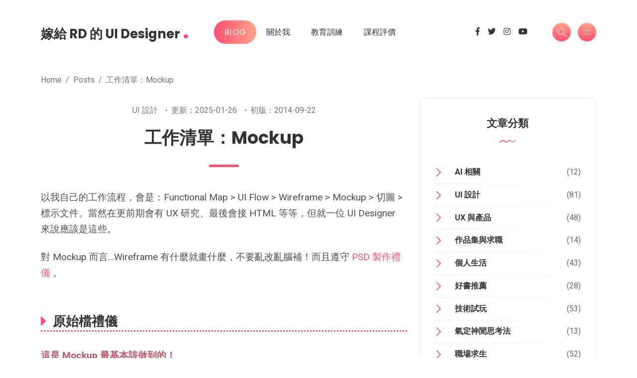

--- FILE ---
content_type: text/html
request_url: https://blog.akanelee.me/posts/234421-job-listings-mockup/
body_size: 6954
content:
<!doctype html><html lang=zh-TW><head><meta charset=utf-8><title>工作清單：Mockup &#183; 嫁給 RD 的 UI Designer</title><meta name=description content="以我自己的工作流程，會是：Functional Map > UI Flow > Wireframe > Mockup > 切圖 > 標示文件。當然在更前期會有 UX 研究、最後會接 HTML 等等，但就一位 UI Designer 來說應該是這些。
對 Mockup 而言&mldr;Wireframe 有什麼就畫什麼，不要亂改亂腦補！而且遵守 PSD 製作禮儀
 。"><meta name=viewport content="width=device-width,initial-scale=1,maximum-scale=1"><meta property="og:url" content="https://blog.akanelee.me/posts/234421-job-listings-mockup/"><meta property="og:site_name" content="嫁給 RD 的 UI Designer"><meta property="og:title" content="工作清單：Mockup"><meta property="og:description" content="以我自己的工作流程，會是：Functional Map > UI Flow > Wireframe > Mockup > 切圖 > 標示文件。當然在更前期會有 UX 研究、最後會接 HTML 等等，但就一位 UI Designer 來說應該是這些。
對 Mockup 而言…Wireframe 有什麼就畫什麼，不要亂改亂腦補！而且遵守 PSD 製作禮儀 。"><meta property="og:locale" content="zh_TW"><meta property="og:type" content="article"><meta property="article:section" content="posts"><meta property="article:published_time" content="2014-09-22T10:25:00+08:00"><meta property="article:modified_time" content="2025-01-26T21:32:37+08:00"><meta property="article:tag" content="UI設計"><meta property="article:tag" content="工作流程"><meta property="article:tag" content="圖像設計"><meta property="article:tag" content="使用者介面"><meta property="article:tag" content="互動設計"><meta property="og:image" content="https://img.akanelee.me/blog-cover.jpg"><meta itemprop=name content="工作清單：Mockup"><meta itemprop=description content="以我自己的工作流程，會是：Functional Map > UI Flow > Wireframe > Mockup > 切圖 > 標示文件。當然在更前期會有 UX 研究、最後會接 HTML 等等，但就一位 UI Designer 來說應該是這些。
對 Mockup 而言…Wireframe 有什麼就畫什麼，不要亂改亂腦補！而且遵守 PSD 製作禮儀 。"><meta itemprop=datePublished content="2014-09-22T10:25:00+08:00"><meta itemprop=dateModified content="2025-01-26T21:32:37+08:00"><meta itemprop=wordCount content="1255"><meta itemprop=image content="https://img.akanelee.me/blog-cover.jpg"><meta itemprop=keywords content="UI設計,工作流程,圖像設計,使用者介面,互動設計"><meta name=twitter:card content="summary_large_image"><meta name=twitter:image content="https://img.akanelee.me/blog-cover.jpg"><meta name=twitter:title content="工作清單：Mockup"><meta name=twitter:description content="以我自己的工作流程，會是：Functional Map > UI Flow > Wireframe > Mockup > 切圖 > 標示文件。當然在更前期會有 UX 研究、最後會接 HTML 等等，但就一位 UI Designer 來說應該是這些。
對 Mockup 而言…Wireframe 有什麼就畫什麼，不要亂改亂腦補！而且遵守 PSD 製作禮儀 。"><meta name=twitter:site content="@akane_lee"><link rel=icon type=image/x-icon href=/favicon.png><link rel=stylesheet href=/css/bootstrap.min.css type=text/css media=all><link rel=stylesheet href=/css/all.min.css type=text/css media=all><link rel=stylesheet href=/css/slick.css type=text/css media=all><link rel=stylesheet href=/css/simple-line-icons.css type=text/css media=all><link rel=stylesheet href=/css/style.css type=text/css media=all><link href=https://use.fontawesome.com/releases/v5.6.1/css/all.css rel=stylesheet></head><body><div class=site-wrapper><div class=main-overlay></div><header class=header-default><nav class="navbar navbar-expand-lg"><div class=container-xl><a href=/ class="d-block text-logo">嫁給 RD 的 UI Designer<span class=dot>.</span></a><div class="collapse navbar-collapse"><ul class="navbar-nav mr-auto"><li class="nav-item active"><a class=nav-link href=/posts/>BLOG</a></li><li class=nav-item><a class=nav-link href=/about/>關於我</a></li><li class=nav-item><a class=nav-link href=/training/>教育訓練</a></li><li class=nav-item><a class=nav-link href=/feedback/>課程評價</a></li></ul></div><div class=header-right><ul class="social-icons list-unstyled list-inline mb-0"><li class=list-inline-item><a href=//facebook.com/uiux.akane target=_blank rel=noopener><i class="fab fa-facebook-f"></i></a></li><li class=list-inline-item><a href=//twitter.com/akane_lee target=_blank rel=noopener><i class="fab fa-twitter"></i></a></li><li class=list-inline-item><a href=//instagram.com/iam.akane.lee target=_blank rel=noopener><i class="fab fa-instagram"></i></a></li><li class=list-inline-item><a href=//youtube.com/c/UIUXakane target=_blank rel=noopener><i class="fab fa-youtube"></i></a></li></ul><div class=header-buttons><button class="search icon-button">
<i class=icon-magnifier></i>
</button>
<button class="burger-menu icon-button">
<span class=burger-icon></span></button></div></div></div></nav></header><section class="main-content mt-3"><div class=container-xl><nav aria-label=breadcrumb><ol class=breadcrumb><li class=breadcrumb-item><a href=/>Home</a></li><li class=breadcrumb-item><a href=/posts/>Posts</a></li><li class="breadcrumb-item active" aria-current=page>工作清單：Mockup</li></ol></nav><div class="row gy-4"><div class=col-lg-8><div class="post post-single"><div class=post-header><ul class="meta list-inline mb-0"><li class=list-inline-item><a href=/categories/ui-%E8%A8%AD%E8%A8%88>UI 設計</a></li><li class=list-inline-item>更新：2025-01-26</li><li class=list-inline-item>初版：2014-09-22</li></ul><h1 class="title mt-0 mb-3">工作清單：Mockup</h1></div><div class="post-content clearfix"><p>以我自己的工作流程，會是：Functional Map > UI Flow > Wireframe > Mockup > 切圖 > 標示文件。當然在更前期會有 UX 研究、最後會接 HTML 等等，但就一位 UI Designer 來說應該是這些。</p><p>對 Mockup 而言&mldr;Wireframe 有什麼就畫什麼，不要亂改亂腦補！而且遵守 <a href=/posts/231573-psd-etiquette/>PSD 製作禮儀</a>
。</p><h1 id=原始檔禮儀>原始檔禮儀</h1><p><strong>這是 Mockup 最基本該做到的！<br>這是 Mockup 最基本該做到的！<br>這是 Mockup 最基本該做到的！</strong></p><p>參考：<a href=/posts/231573-psd-etiquette/>PSD 製作禮儀</a></p><p>即使原始檔不需要給其他同事，同樣要照禮儀規定的方式製作。沒有人能保證自己就在這間公司待到老死這些原始檔不會有其他人碰，終有一天檔案會交接出去，請好好整理，這是禮貌。</p><h1 id=各種狀態>各種狀態</h1><p>Wireframe 有什麼就畫什麼，所有的狀態都要畫出來。善用智慧型物件（或類似的功能）可以節省修改時間。</p><h1 id=規範文件>規範文件</h1><p>Mockup 和視覺規範、風格指南一類的文件息息相關。此類型文件不會一個月 3 個版本，同等於公司的 CIS。如果公司有這種文件就照作，沒有「這文件過時了好醜」所以無視這回事。你會嫌公司 logo 長太醜有事沒事就去改它嗎？</p><p>參考：<a href=/posts/169176-the-importance-of-guideline/>Guideline 的重要性</a>
、<a href=/posts/192859-how-to-read-guidelineios-1/>iOS Guideline 怎麼看？(1)</a></p><h1 id=尺寸grid>尺寸、Grid</h1><p>Wireframe 是什麼、Mockup 就是什麼。Mockup 是什麼、最後產出就是什麼。（我一直覺得有了規範、尺寸、Grid 就喊侷限自由、扼殺創意的設計師都是搞不清楚狀況的那一群，反問他們侷限扼殺了什麼又回答不出來。）</p><h1 id=文字>文字</h1><p>正常情況下，Mockup 是什麼、最後產出就是什麼，所以沒有 Mockup 和最終產品長不一樣這回事。各平台都有各自能使用的內建字體，能用內建文字盡量用內建。</p><p>App：用內建字體，中文字型檔都很肥一包，不要為了文字硬包字型檔進 App 裡讓使用者下載。</p><p>Web：網路上很多 Web Font 服務可自由使用，Mockup 用什麼字體最後產出就會用什麼字體。不要為了美觀 Mockup 用華康儷黑體結果最終的 Web 還是黑體繁。</p><p>參考：<a href=/posts/207347-ios-android-level-units/>iOS、Android 字級單位</a></p><h1 id=動態特效>動態特效</h1><p>有很多種作法，在製作前請先和 RD 討論清楚定義規格。</p><ul><li>.mov .gif</li><li>逐格</li><li>程式計算</li></ul><h3 id=mov-gif>.mov .gif</h3><p>直接出影片動畫檔，基本按照圖檔的方式出檔案給 RD 就好了，製作前請先問過檔案格式和限制。</p><h3 id=逐格>逐格</h3><p>出很多張尺寸一樣的圖片，請 RD 1 秒播個 30 張之類，用靜態手法製作動畫或互動。</p><h3 id=程式計算>程式計算</h3><p>給 RD 元件、時間、座標等資訊，由程式產出動態效果。如果是用內建效果或是套件包之類，設計師不會比 RD 熟悉寫 Code，問清楚需要提供什麼樣的圖檔後再動工，別瞎猜。</p><p><strong>以上是不照做會和人結冤仇的部份，以下是做得爛頂多長得醜很難用的部份&mldr;</strong></p><h1 id=易用性美學>易用性、美學</h1><ul><li>圖學</li><li>色彩學</li><li>字學</li><li>排版<br>.<br>.<br>.等等</li></ul><p>從易用的角度來看以上都有一定程度的規則可依循，但從「美」的角度來看就會出現主觀意識。請以 <strong>「先求好用、再求漂亮」</strong> 的順序檢視 Mockup。</p><p>易用性參考：<a href=/posts/160115-top-ten-usability-principles/>十大易用性原則</a><br>色彩學參考：<a href=/posts/193147-colorblind-color-scheme/>色盲者使用的配色檢測法</a>
、<a href=/posts/190198-color-code-with-alpha-value/>標示色碼的方法</a>
、<a href=/posts/167876-my-color-selection-tips/>我的選色技巧</a></p><h1 id=結論>結論</h1><p>基本上通通照著 Wireframe 畫就不會有問題（也只能照畫不要亂腦補，不然你畫 Wireframe 幹嘛？有缺有漏就要回到 Wireframe 修改完再開始做 Mockup）。多花點時間在 Functional Map 、 UI Flow 、 Wireframe 這三個階段，可以減少 Mockup 來回修改的時間。</p><p>（如果你不知道 Mockup 是什麼，請參考 <a href=/posts/190997-a-beginners-mockup/>初學者的 Mockup</a>
。）</p><p>（同樣的東西一直重複出現、都不知道要寫什麼好了&mldr;）</p></div><div class=fb-like data-href=https://blog.akanelee.me/posts/234421-job-listings-mockup/ data-width data-layout=button_count data-action=like data-size=small data-share=false></div><div class=post-bottom><div class="row d-flex align-items-center"><div class="col-md-12 col-12 text-center text-md-start"><a href=/tags/ui%E8%A8%AD%E8%A8%88 class=tag>#UI設計</a>
<a href=/tags/%E5%B7%A5%E4%BD%9C%E6%B5%81%E7%A8%8B class=tag>#工作流程</a>
<a href=/tags/%E5%9C%96%E5%83%8F%E8%A8%AD%E8%A8%88 class=tag>#圖像設計</a>
<a href=/tags/%E4%BD%BF%E7%94%A8%E8%80%85%E4%BB%8B%E9%9D%A2 class=tag>#使用者介面</a>
<a href=/tags/%E4%BA%92%E5%8B%95%E8%A8%AD%E8%A8%88 class=tag>#互動設計</a></div><div class="col-md-12 col-12 text-center text-md-start"><ul class="social-icons list-unstyled list-inline mb-0 float-md-end"><li class=list-inline-item><a href="//www.facebook.com/sharer.php?u=https%3A%2F%2Fblog.akanelee.me%2Fposts%2F234421-job-listings-mockup%2F" target=_blank rel=noopener><i class="fab fa-facebook-f"></i></a></li><li class=list-inline-item><a href="//twitter.com/intent/tweet?url=https%3A%2F%2Fblog.akanelee.me%2Fposts%2F234421-job-listings-mockup%2F&text=%E5%B7%A5%E4%BD%9C%E6%B8%85%E5%96%AE%EF%BC%9AMockup" target=_blank rel=noopener><i class="fab fa-twitter"></i></a></li><li class=list-inline-item><a href="//t.me/share/url?url=https%3A%2F%2Fblog.akanelee.me%2Fposts%2F234421-job-listings-mockup%2F&text=%E5%B7%A5%E4%BD%9C%E6%B8%85%E5%96%AE%EF%BC%9AMockup" target=_blank rel=noopener><i class="fab fa-telegram-plane"></i></a></li><li class=list-inline-item><a href="//www.linkedin.com/sharing/share-offsite/?url=https%3A%2F%2Fblog.akanelee.me%2Fposts%2F234421-job-listings-mockup%2F" target=_blank rel=noopener><i class="fab fa-linkedin-in"></i></a></li></ul></div></div></div></div><div style="border:solid 1px #ebebeb;background-color:#fafafa;margin-top:20px;padding:20px;border-radius:20px"><div class=spacer data-height=20></div><div class=section-header><h3 class=section-title>延伸閱讀｜切換視角</h3><p style=font-size:1.1rem>很多時候，問題不在能力，而在你怎麼看這件事。</p><img src=/images/wave.svg class=wave alt=wave></div><div class=row><div class="col-md-6 post post-list-sm square"><div class="details clearfix"><h6 class="post-title my-0"><a href=/posts/233766-job-listings-functional-map/>工作清單：Functional Map</a></h6><div style=height:60px;overflow:hidden;margin-top:10px;font-size:1.1rem;line-height:1.8rem><p>自從看過 <a href=http://www.michaeljanda.com/ target=_blank rel=noopener>Burn Your Portfolio: Stuff they don&rsquo;t teach you in design school, but should</a>
這本書後，就想整理個工作清單出來。工作流程這回事通常是公司訂的很難更改，但自己的工作領域內弄個 SOP 、整理出標準作業流程和待辦清單是被允許的。就從 Functional Map 開始吧。</p></div></div></div><div class="col-md-6 post post-list-sm square"><div class="thumb rounded"><a href=/2024/09/05/everyone-should-see-a-different-interface/><div class=inner><img src=https://img.akanelee.me/banners/20240905-0.jpg alt=每個人看到的介面應該都要不一樣></div></a></div><div class="details clearfix"><h6 class="post-title my-0"><a href=/2024/09/05/everyone-should-see-a-different-interface/>每個人看到的介面應該都要不一樣</a></h6><div style=height:60px;overflow:hidden;margin-top:10px;font-size:1.1rem;line-height:1.8rem><ul><li>APP 功能太多已經造成困擾了</li><li>每個人看到的介面應該都要不一樣</li><li>那「一致性」怎麼辦？</li><li>未來的介面會長什麼樣子呢？</li></ul></div></div></div><div class="col-md-6 post post-list-sm square"><div class="thumb rounded"><a href=/2023/12/18/is-skeuomorphism-making-a-comeback/><div class=inner><img src=https://img.akanelee.me/banners/20231218-0.jpg alt=擬物風格回歸是創新還是倒退？設計師怎麼看？></div></a></div><div class="details clearfix"><h6 class="post-title my-0"><a href=/2023/12/18/is-skeuomorphism-making-a-comeback/>擬物風格回歸是創新還是倒退？設計師怎麼看？</a></h6><div style=height:60px;overflow:hidden;margin-top:10px;font-size:1.1rem;line-height:1.8rem><p>還記得 iPhone 初代那種有光影、會「凸出來」的按鈕嗎？<br>曾被淘汰的擬真設計，如今似乎又悄悄回歸。<br>這波復古潮，是真回歸還是曇花一現？</p></div></div></div><div class="col-md-6 post post-list-sm square"><div class="thumb rounded"><a href=/2023/12/06/how-long-can-the-ui-designer-role-survive/><div class=inner><img src=https://img.akanelee.me/banners/20231206-0.jpg alt="UI 設計需求變多了，為什麼工作卻更難找？"></div></a></div><div class="details clearfix"><h6 class="post-title my-0"><a href=/2023/12/06/how-long-can-the-ui-designer-role-survive/>UI 設計需求變多了，為什麼工作卻更難找？</a></h6><div style=height:60px;overflow:hidden;margin-top:10px;font-size:1.1rem;line-height:1.8rem><p>UI 設計師還有未來嗎？<br>AI 會不會把我們的飯碗端走？<br>市場變化、工具進化，這份工作會消失，還是轉型求生？<br>來聊聊 UI 設計的未來命運！</p></div></div></div></div><a href=https://blog.akanelee.me/first/ style="border-bottom:1px solid;line-height:2.5rem;font-weight:500;font-size:1rem">👉 第一次來？直接看「精華懶人包」</a></div><div class=spacer data-height=50></div><div class="about-author padding-30 rounded"><div class=thumb><img src=https://img.akanelee.me/avatar.png alt="Akane Lee"></div><div class=details><h4 class=name><a href=/about/>Akane Lee</a></h4><p>「不有趣又沒好處的事，為什麼要做？」很多專案現場，其實一開始結局就已經猜得到了。我把這些破事寫出來，下次再遇到，至少知道自己怎麼摔進坑裡。</p><ul class="social-icons list-unstyled list-inline mb-0"><li class=list-inline-item><a href=//facebook.com/uiux.akane target=_blank rel=noopener><i class="fab fa-facebook-f"></i></a></li><li class=list-inline-item><a href=//twitter.com/akane_lee target=_blank rel=noopener><i class="fab fa-twitter"></i></a></li><li class=list-inline-item><a href=//instagram.com/iam.akane.lee target=_blank rel=noopener><i class="fab fa-instagram"></i></a></li><li class=list-inline-item><a href=//youtube.com/c/UIUXakane target=_blank rel=noopener><i class="fab fa-youtube"></i></a></li></ul></div></div><div class=spacer data-height=50></div><div class=section-header><h3 class=section-title>Comments</h3><img src=/images/wave.svg class=wave alt=wave></div><div class="comments bordered padding-30 rounded"><div id=disqus_thread></div><script>window.disqus_config=function(){},function(){if(["localhost","127.0.0.1"].indexOf(window.location.hostname)!=-1){document.getElementById("disqus_thread").innerHTML="Disqus comments not available by default when the website is previewed locally.";return}var t=document,e=t.createElement("script");e.async=!0,e.src="//akanelee.disqus.com/embed.js",e.setAttribute("data-timestamp",+new Date),(t.head||t.body).appendChild(e)}()</script><noscript>Please enable JavaScript to view the <a href=https://disqus.com/?ref_noscript>comments powered by Disqus.</a></noscript><a href=https://disqus.com class=dsq-brlink>comments powered by <span class=logo-disqus>Disqus</span></a></div></div><div class=col-lg-4><div class=sidebar><div class="widget rounded"><div class="widget-header text-center"><h3 class=widget-title>文章分類</h3><img src=/images/wave.svg class=wave alt=wave></div><div class=widget-content><ul class=list><li><a href=/categories/ai-%E7%9B%B8%E9%97%9C/>AI 相關</a><span>(12)</span></li><li><a href=/categories/ui-%E8%A8%AD%E8%A8%88/>UI 設計</a><span>(81)</span></li><li><a href=/categories/ux-%E8%88%87%E7%94%A2%E5%93%81/>UX 與產品</a><span>(48)</span></li><li><a href=/categories/%E4%BD%9C%E5%93%81%E9%9B%86%E8%88%87%E6%B1%82%E8%81%B7/>作品集與求職</a><span>(14)</span></li><li><a href=/categories/%E5%80%8B%E4%BA%BA%E7%94%9F%E6%B4%BB/>個人生活</a><span>(43)</span></li><li><a href=/categories/%E5%A5%BD%E6%9B%B8%E6%8E%A8%E8%96%A6/>好書推薦</a><span>(28)</span></li><li><a href=/categories/%E6%8A%80%E8%A1%93%E8%A9%A6%E7%8E%A9/>技術試玩</a><span>(53)</span></li><li><a href=/categories/%E6%B0%A3%E5%AE%9A%E7%A5%9E%E9%96%92%E6%80%9D%E8%80%83%E6%B3%95/>氣定神閒思考法</a><span>(13)</span></li><li><a href=/categories/%E8%81%B7%E5%A0%B4%E6%B1%82%E7%94%9F/>職場求生</a><span>(52)</span></li><li><a href=/categories/%E8%87%AA%E6%88%91%E6%88%90%E9%95%B7/>自我成長</a><span>(18)</span></li><li><a href=/categories/%E8%AA%B2%E7%A8%8B%E8%AC%9B%E5%BA%A7/>課程講座</a><span>(43)</span></li></ul></div></div><script src=https://static.elfsight.com/platform/platform.js data-use-service-core defer></script><div class="widget rounded" style=padding:0;overflow:hidden><div class=elfsight-app-86e91c88-cdb8-4d1a-82ea-631840a05bba style=padding:10px data-elfsight-app-lazy></div></div><div class="widget rounded" style=padding:0;overflow:hidden><div class=elfsight-app-39816147-bdff-4c40-9ca9-980dea6d94c8 style=padding:10px data-elfsight-app-lazy></div></div><div class="widget rounded" style=padding:0;overflow:hidden><div class=elfsight-app-f5c71b55-00d9-40d7-96a2-c6ee91f3558d style=padding:10px data-elfsight-app-lazy></div></div></div></div></div></div></section><footer><div class=container-xl><div class=footer-inner><div class="row d-flex align-items-center gy-4"><div class=col-md-4><span class=copyright>© 2026 Akane Lee & Rianol Jou.</span></div><div class="col-md-4 text-center"><ul class="social-icons list-unstyled list-inline mb-0"><li class=list-inline-item><a href=//facebook.com/uiux.akane target=_blank rel=noopener><i class="fab fa-facebook-f"></i></a></li><li class=list-inline-item><a href=//twitter.com/akane_lee target=_blank rel=noopener><i class="fab fa-twitter"></i></a></li><li class=list-inline-item><a href=//instagram.com/iam.akane.lee target=_blank rel=noopener><i class="fab fa-instagram"></i></a></li><li class=list-inline-item><a href=//youtube.com/c/UIUXakane target=_blank rel=noopener><i class="fab fa-youtube"></i></a></li></ul></div><div class=col-md-4><a href=# id=return-to-top class=float-md-end><i class=icon-arrow-up></i>Back to Top</a></div></div></div></div></footer></div><div class=search-popup><button type=button class=btn-close aria-label=Close></button><div class=search-content><div class=text-center><h3 class="mb-4 mt-0">Press ESC to close</h3></div><form action=//google.com/search method=get accept-charset=UTF-8 class="d-flex search-form"><input type=hidden name=sitesearch value=https://blog.akanelee.me/>
<input type=search name=q class="form-control me-2" placeholder="Search and press enter ..." aria-label=Search>
<button class="btn btn-default btn-lg" type=submit><i class=icon-magnifier></i></button></form></div></div><div class="canvas-menu d-flex align-items-end flex-column"><button type=button class=btn-close aria-label=Close></button><div class=logo><a href=/ class="d-block text-logo">嫁給 RD 的 UI Designer<span class=dot>.</span></a></div><nav><ul class=vertical-menu><li class=active><a href=/posts/>BLOG</a></li><li><a href=/about/>關於我</a></li><li><a href=/training/>教育訓練</a></li><li><a href=/feedback/>課程評價</a></li></ul></nav><ul class="social-icons list-unstyled list-inline mb-0 mt-auto w-100"><li class=list-inline-item><a href=//facebook.com/uiux.akane target=_blank rel=noopener><i class="fab fa-facebook-f"></i></a></li><li class=list-inline-item><a href=//twitter.com/akane_lee target=_blank rel=noopener><i class="fab fa-twitter"></i></a></li><li class=list-inline-item><a href=//instagram.com/iam.akane.lee target=_blank rel=noopener><i class="fab fa-instagram"></i></a></li><li class=list-inline-item><a href=//youtube.com/c/UIUXakane target=_blank rel=noopener><i class="fab fa-youtube"></i></a></li></ul></div><script src=https://static.elfsight.com/platform/platform.js data-use-service-core defer></script><div class=elfsight-app-a96959d2-1584-489e-99ae-07da233dc69d data-elfsight-app-lazy></div><script src=/js/jquery.min.js></script><script src=/js/popper.min.js></script><script src=/js/bootstrap.min.js></script><script src=/js/slick.min.js></script><script src=/js/custom.js></script><script async src="https://www.googletagmanager.com/gtag/js?id=G-74KCQE19CW"></script><script>var doNotTrack=!1,dnt=navigator.doNotTrack||window.doNotTrack||navigator.msDoNotTrack,doNotTrack=dnt=="1"||dnt=="yes";if(!doNotTrack){window.dataLayer=window.dataLayer||[];function gtag(){dataLayer.push(arguments)}gtag("js",new Date),gtag("config","G-74KCQE19CW")}</script></body></html>